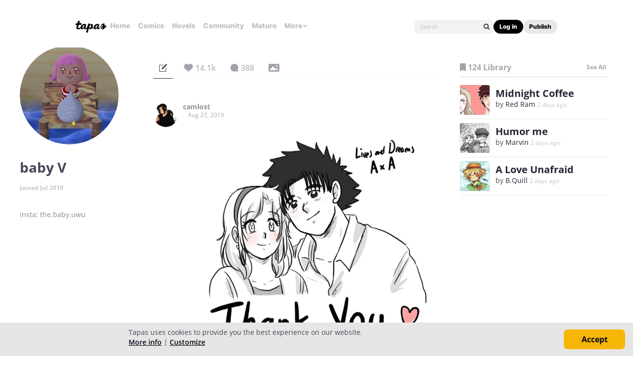

--- FILE ---
content_type: text/html; charset=utf-8
request_url: https://id.abr.ge/api/v2/third-party-cookie/identifier.html?requestID=473043946
body_size: 442
content:
<!DOCTYPE html>
<html>
<head><meta charset="utf-8"></head>
<body>

<pre>
    requestID: 473043946
    Reply: map[uuid:ce1d1eb0-1f8a-4364-bc27-e1f71e96bf67]
</pre>
<script>
    var message = {
        requestID: '473043946',
        
        reply: (document.cookie.indexOf('ab180ClientId=') !== -1) ? {"uuid":"ce1d1eb0-1f8a-4364-bc27-e1f71e96bf67"} : { error: 'Third party cookie is not supported' }
        
    }

    window.parent.postMessage(
        
        JSON.stringify(message)
        
    , '*');
</script>
</body>
</html>


--- FILE ---
content_type: text/javascript; charset=utf-8
request_url: https://app.link/_r?sdk=web2.86.5&branch_key=key_live_ldk4mdNH1zcoGVBwIjDYMjidFCj4FWGU&callback=branch_callback__0
body_size: 71
content:
/**/ typeof branch_callback__0 === 'function' && branch_callback__0("1541424519821761469");